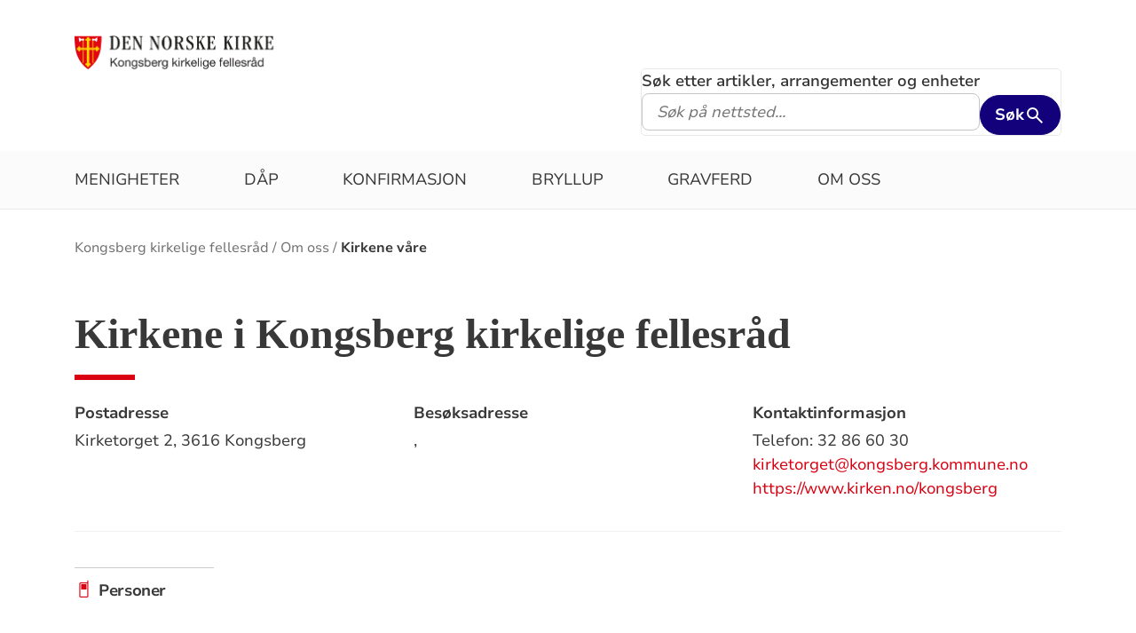

--- FILE ---
content_type: text/html; charset=utf-8
request_url: https://www.kirken.no/nn-NO/fellesrad/kongsberg/om-oss/kirkene/
body_size: 7473
content:

<!doctype html>
<!--[if lt IE 7]>      <html class="no-js lt-ie9 lt-ie8 lt-ie7"> <![endif]-->
<!--[if IE 7]>         <html class="no-js lt-ie9 lt-ie8"> <![endif]-->
<!--[if IE 8]>         <html class="no-js lt-ie9"> <![endif]-->
<!--[if gt IE 8]><!-->


<!--<![endif]-->
<html class="no-js" lang="nb-NO">
<head>
    <meta charset="utf-8">
    <meta http-equiv="X-UA-Compatible" content="IE=edge,chrome=1">
    <title>Kirkene v&#xE5;re - Kirken i Kongsberg og Sandsv&#xE6;r</title>
        <script id="CookieConsent" src="https://policy.app.cookieinformation.com/uc.js" data-culture="NB" type="text/javascript"></script>
        <script type="text/javascript">
            var funcCookies = ',latestsearches,';
            var statCookies = ',__utma,__utmz,_gid,__utmb,__utmt,_ga,__utmc,';
            var marketCookies = ',_fbp,__epiXSRF,_fbc,';
            var domain = '.www.kirken.no'
        </script>
        <script src="/scripts/cookieconsent.js"></script>

    

    <meta property="og:title" content="Kirkene v&#xE5;re" />
    <meta property="og:site_name" content="Kirken i Kongsberg og Sandsv&#xE6;r" />
    <meta property="og:description" content="" />
    <meta property="og:url" content="https://www.kirken.no/nn-NO/fellesrad/kongsberg/om-oss/kirkene/" />
    <meta name="google-site-verification" content="sEiKjedN6a_oP1It8cuuBOp4kpjuza19zbElzTkVa7c" /> <!-- Added to allow scraping of google-indexed pages on kirken.no -->

    <meta name="description" />
    <meta name="keywords" content="" />
    <meta name="robots" content="index,follow" />

    <meta name="viewport" content="width=device-width, initial-scale=1">
    <link rel="icon" type="image/x-icon" href="/img/favicon.ico" />
    <link rel="stylesheet" href="/dist/kirken.css?version=421133533" />
    
    <script>
!function(T,l,y){var S=T.location,k="script",D="instrumentationKey",C="ingestionendpoint",I="disableExceptionTracking",E="ai.device.",b="toLowerCase",w="crossOrigin",N="POST",e="appInsightsSDK",t=y.name||"appInsights";(y.name||T[e])&&(T[e]=t);var n=T[t]||function(d){var g=!1,f=!1,m={initialize:!0,queue:[],sv:"5",version:2,config:d};function v(e,t){var n={},a="Browser";return n[E+"id"]=a[b](),n[E+"type"]=a,n["ai.operation.name"]=S&&S.pathname||"_unknown_",n["ai.internal.sdkVersion"]="javascript:snippet_"+(m.sv||m.version),{time:function(){var e=new Date;function t(e){var t=""+e;return 1===t.length&&(t="0"+t),t}return e.getUTCFullYear()+"-"+t(1+e.getUTCMonth())+"-"+t(e.getUTCDate())+"T"+t(e.getUTCHours())+":"+t(e.getUTCMinutes())+":"+t(e.getUTCSeconds())+"."+((e.getUTCMilliseconds()/1e3).toFixed(3)+"").slice(2,5)+"Z"}(),iKey:e,name:"Microsoft.ApplicationInsights."+e.replace(/-/g,"")+"."+t,sampleRate:100,tags:n,data:{baseData:{ver:2}}}}var h=d.url||y.src;if(h){function a(e){var t,n,a,i,r,o,s,c,u,p,l;g=!0,m.queue=[],f||(f=!0,t=h,s=function(){var e={},t=d.connectionString;if(t)for(var n=t.split(";"),a=0;a<n.length;a++){var i=n[a].split("=");2===i.length&&(e[i[0][b]()]=i[1])}if(!e[C]){var r=e.endpointsuffix,o=r?e.location:null;e[C]="https://"+(o?o+".":"")+"dc."+(r||"services.visualstudio.com")}return e}(),c=s[D]||d[D]||"",u=s[C],p=u?u+"/v2/track":d.endpointUrl,(l=[]).push((n="SDK LOAD Failure: Failed to load Application Insights SDK script (See stack for details)",a=t,i=p,(o=(r=v(c,"Exception")).data).baseType="ExceptionData",o.baseData.exceptions=[{typeName:"SDKLoadFailed",message:n.replace(/\./g,"-"),hasFullStack:!1,stack:n+"\nSnippet failed to load ["+a+"] -- Telemetry is disabled\nHelp Link: https://go.microsoft.com/fwlink/?linkid=2128109\nHost: "+(S&&S.pathname||"_unknown_")+"\nEndpoint: "+i,parsedStack:[]}],r)),l.push(function(e,t,n,a){var i=v(c,"Message"),r=i.data;r.baseType="MessageData";var o=r.baseData;return o.message='AI (Internal): 99 message:"'+("SDK LOAD Failure: Failed to load Application Insights SDK script (See stack for details) ("+n+")").replace(/\"/g,"")+'"',o.properties={endpoint:a},i}(0,0,t,p)),function(e,t){if(JSON){var n=T.fetch;if(n&&!y.useXhr)n(t,{method:N,body:JSON.stringify(e),mode:"cors"});else if(XMLHttpRequest){var a=new XMLHttpRequest;a.open(N,t),a.setRequestHeader("Content-type","application/json"),a.send(JSON.stringify(e))}}}(l,p))}function i(e,t){f||setTimeout(function(){!t&&m.core||a()},500)}var e=function(){var n=l.createElement(k);n.src=h;var e=y[w];return!e&&""!==e||"undefined"==n[w]||(n[w]=e),n.onload=i,n.onerror=a,n.onreadystatechange=function(e,t){"loaded"!==n.readyState&&"complete"!==n.readyState||i(0,t)},n}();y.ld<0?l.getElementsByTagName("head")[0].appendChild(e):setTimeout(function(){l.getElementsByTagName(k)[0].parentNode.appendChild(e)},y.ld||0)}try{m.cookie=l.cookie}catch(p){}function t(e){for(;e.length;)!function(t){m[t]=function(){var e=arguments;g||m.queue.push(function(){m[t].apply(m,e)})}}(e.pop())}var n="track",r="TrackPage",o="TrackEvent";t([n+"Event",n+"PageView",n+"Exception",n+"Trace",n+"DependencyData",n+"Metric",n+"PageViewPerformance","start"+r,"stop"+r,"start"+o,"stop"+o,"addTelemetryInitializer","setAuthenticatedUserContext","clearAuthenticatedUserContext","flush"]),m.SeverityLevel={Verbose:0,Information:1,Warning:2,Error:3,Critical:4};var s=(d.extensionConfig||{}).ApplicationInsightsAnalytics||{};if(!0!==d[I]&&!0!==s[I]){var c="onerror";t(["_"+c]);var u=T[c];T[c]=function(e,t,n,a,i){var r=u&&u(e,t,n,a,i);return!0!==r&&m["_"+c]({message:e,url:t,lineNumber:n,columnNumber:a,error:i}),r},d.autoExceptionInstrumented=!0}return m}(y.cfg);function a(){y.onInit&&y.onInit(n)}(T[t]=n).queue&&0===n.queue.length?(n.queue.push(a),n.trackPageView({})):a()}(window,document,{src: "https://js.monitor.azure.com/scripts/b/ai.2.gbl.min.js", crossOrigin: "anonymous", cfg: {instrumentationKey: '76aa4ffb-ff81-483e-8180-5fc1ae64a8a1', disableCookiesUsage: false }});
</script>

        <!-- Matomo Tag Manager -->
        <script>
            var _mtm = window._mtm = window._mtm || [];
            _mtm.push({ 'mtm.startTime': (new Date().getTime()), 'event': 'mtm.Start' });
            var d = document, g = d.createElement('script'), s = d.getElementsByTagName('script')[0];
            g.async = true; g.src = 'https://cdn.matomo.cloud/kirken.matomo.cloud/container_FMHeAZS6.js'; s.parentNode.insertBefore(g, s);
        </script>
        <!-- End Matomo Tag Manager -->

        <script type="text/javascript">
            window.addEventListener('CookieInformationConsentGiven', function (event) {
                if (CookieInformation.getConsentGivenFor('cookie_cat_statistic')) {
                    _iaq = [
                        ['client', 'eb83458089894b088c17c9e7feb58b56'],
                        ['delivery', 370],
                        ['track', 'consume']
                    ];
                    !function (d, s) { var ia = d.createElement(s); ia.async = 1, s = d.getElementsByTagName(s)[0], ia.src = '//s.usea01.idio.episerver.net/ia.js', s.parentNode.insertBefore(ia, s) }(document, 'script');
                    !function (t, e) { var a = t.attachEvent ? 'on' : ''; t[a ? 'attachEvent' : 'addEventListener'](a + 'click', function (t) { for (t = t.srcElement || t.target; t && 'a' !== t.tagName && 'A' !== t.tagName && !t.href;)t = t.parentNode; if (t) { var a = t.href, n = e.protocol + '//' + e.host; 0 === a.indexOf(n) && /\.pdf(\?|#|$)/i.test(a) && _iaq.push(['track', 'consume', a]) } }) }(document, location);
                }
            }, false);
        </script>
</head>
<body>
    
    <div id="outer-wrap">
        <!-- Header section -->



<nav aria-label="Hopp til hovedinnholdet">
    <style>
        .skiplink { position: absolute;left: -2000px;top: 0px; z-index:999999; background:white;}
        .skiplink:focus {left: 5px;top: 90px}
    </style>
    <a href="#main-content" class="skiplink">Hopp til hovedinnholdet</a>
</nav>

<nav aria-hidden="true" aria-label="" class="nav nav-bar nav-local">
    <button class="hamburger" aria-label="toppmeny" tabindex="0">
        <span class="hamburger__line"></span>
        <span class="hamburger__line"></span>
        <span class="hamburger__line"></span>
    </button>
            <a class="nav__logo" href="/nn-NO/fellesrad/kongsberg/">
                <img class="nav__img" class="" src="/globalassets/fellesrad/kongsberg/rad-og-utvalg/kongsberg%20kirkelige%20fellesr%C3%A5d/logo%20sidestilt%20i%20farger.png" alt="Kirken i Kongsberg og Sandsv&#xE6;r logo">
            </a>

    <div class="nav__container">
                <button class="nav__btn" js-nav-toggle="search">
                    <span class="icon icon-search nav__icon" aria-hidden="true"></span>
                </button>

            <button style="z-index:1000;" class="nav__btn" aria-label="språkmeny" js-nav-toggle="lang">
                <span class="icon icon-globe nav__icon" aria-hidden="true"></span>
                <span class="dnk-icon arrow-down-icon nav__icon" aria-hidden="true"></span>
            </button>
            <div class="nav__language-container" js-nav-toggle="lang">
                <h3 class="hidden">Choose the language</h3>
                <ul class="menu__lang-list">
                        <li>
                            <a class="menu__link" title="Samisk kirkeliv" href="/nb-NO/om-kirken/slik-styres-kirken/samisk-kirkeliv/">
                                Samisk kirkeliv
                            </a>
                        </li>
                        <li>
                            <a class="menu__link" title="Church of Norway" href="/nb-NO/church-of-norway/">
                                Church of Norway
                            </a>
                        </li>
                        <li>
                            <a class="menu__link" title="Die Norwegische Kirche" href="/nb-NO/om-kirken/die-norwegische-kirche/">
                                Die Norwegische Kirche
                            </a>
                        </li>
                </ul>
            </div>
    </div>

    <div class="menu">
                <div class="menu__container menu__container--white" aria-hidden="true">
                    

                    
<ul class="menu__list">
        <li class="menu__list-item">
                <a class="menu__link" href='/nn-NO/fellesrad/kongsberg/menigheter/'> Menigheter</a>
        </li>
        <li class="menu__list-item">
                <a class="menu__link" href='/nn-NO/fellesrad/kongsberg/daap/'> D&#xE5;p</a>
        </li>
        <li class="menu__list-item">
                <a class="menu__link" href='/nn-NO/fellesrad/kongsberg/konfirmasjon/'> Konfirmasjon</a>
        </li>
        <li class="menu__list-item">
                <a class="menu__link" href='/nn-NO/fellesrad/kongsberg/bryllup/'> Bryllup</a>
        </li>
        <li class="menu__list-item">
                <a class="menu__link" href='/nn-NO/fellesrad/kongsberg/gravferd-i-kirken/'> Gravferd</a>
        </li>
        <li class="menu__list-item">
                <a class="menu__link" href='/nn-NO/fellesrad/kongsberg/om-oss/?id=1379562&amp;amp;amp;epslanguage=nb-NO'> Om oss</a>
        </li>
</ul>

                </div>

    </div>
            <div class="nav__search-container search--standalone" js-nav-toggle="search">
                

<form id="search-box-mobile_form" js-latestsearch js-tabpanel="1" role="search" action="/nn-NO/fellesrad/kongsberg/sokeresultat/" class="search-form" js-form-type="aggregated">
<input id="streetsearch" name="streetsearch" type="hidden" value="false" /><input id="congregationsearch" name="congregationsearch" type="hidden" value="false" /><input id="streetname" name="streetname" type="hidden" value="" /><input id="streetnumber" name="streetnumber" type="hidden" value="" /><input id="code" name="code" type="hidden" value="" />    <div class="search2024__search-wrapper">
        <div class="aggregatedSearch__search">
            <label for="search-box-mobile">
                Søk etter artikler, arrangementer og enheter
            </label>
            <input aria-label="F.eks. D&#xE5;p" autocomplete="off" class="search2024__input" id="search-box-mobile" js-autocomplete-type="" js-phrase-search="0" js-type-search="" name="q" placeholder="F.eks. D&#xE5;p" required="" startpageid="1425772" type="search" value="" />
        </div>
        <div class="search2024__submit-wrapper">
            <button type="submit" class="styles2024-primary-button" style="" title="Søk">
                Søk
                <svg xmlns="http://www.w3.org/2000/svg" height="24px" viewBox="0 -960 960 960" width="24px" fill="#e8eaed"><path d="M784-120 532-372q-30 24-69 38t-83 14q-109 0-184.5-75.5T120-580q0-109 75.5-184.5T380-840q109 0 184.5 75.5T640-580q0 44-14 83t-38 69l252 252-56 56ZM380-400q75 0 127.5-52.5T560-580q0-75-52.5-127.5T380-760q-75 0-127.5 52.5T200-580q0 75 52.5 127.5T380-400Z"/></svg>
            </button>
        </div>
    </div>
    <div style="display: none;" js-suggestions>
    </div>
</form>

<script>
    // JavaScript function to extract query parameter and set it in a span
    function setQueryParamValue() {
        // Get the query string from the URL
        const params = new URLSearchParams(window.location.search);

        // Get the value of the 'name' parameter
        const currentSearch = params.get('q');

        var phrases = document.getElementsByClassName('phrase-selector-class')

        // Find the span element by its ID and set its inner text
        if (currentSearch) {
            for (var i = 0; i < phrases.length; i++) {
                phrases[i].innerHTML = currentSearch;
            }
        }
    }

    // Ensure the function runs after the page loads
    window.onload = setQueryParamValue;
</script>
            </div>
</nav>
<div class="nav__spacer"></div>        <div class="logo-bar " aria-label="lenke til startside og søk" role="navigation">
            <div class="logo-bar__wrapper">

                <div class="logo-bar__logo">
                    <a href="/nn-NO/fellesrad/kongsberg/" aria-label="Til startsiden">
                        <img alt="Til startsiden" src="/globalassets/fellesrad/kongsberg/rad-og-utvalg/kongsberg%20kirkelige%20fellesr%C3%A5d/logo%20sidestilt%20i%20farger.png">
                    </a>
                </div>
                    <div class="logo-bar__search search--standalone">
                        

<form id="search-box_form" js-latestsearch js-tabpanel="1" role="search" action="/nn-NO/fellesrad/kongsberg/sokeresultat/" class="search-form" js-form-type="aggregated">
<input id="streetsearch" name="streetsearch" type="hidden" value="false" /><input id="congregationsearch" name="congregationsearch" type="hidden" value="false" /><input id="streetname" name="streetname" type="hidden" value="" /><input id="streetnumber" name="streetnumber" type="hidden" value="" /><input id="code" name="code" type="hidden" value="" />    <div class="search2024__search-wrapper">
        <div class="aggregatedSearch__search">
            <label for="search-box">
                Søk etter artikler, arrangementer og enheter
            </label>
            <input aria-label="S&#xF8;k p&#xE5; nettsted..." autocomplete="off" class="search2024__input" id="search-box" js-autocomplete-type="" js-phrase-search="0" js-type-search="" name="q" placeholder="S&#xF8;k p&#xE5; nettsted..." required="" startpageid="1425772" type="search" value="" />
        </div>
        <div class="search2024__submit-wrapper">
            <button type="submit" class="styles2024-primary-button" style="" title="Søk">
                Søk
                <svg xmlns="http://www.w3.org/2000/svg" height="24px" viewBox="0 -960 960 960" width="24px" fill="#e8eaed"><path d="M784-120 532-372q-30 24-69 38t-83 14q-109 0-184.5-75.5T120-580q0-109 75.5-184.5T380-840q109 0 184.5 75.5T640-580q0 44-14 83t-38 69l252 252-56 56ZM380-400q75 0 127.5-52.5T560-580q0-75-52.5-127.5T380-760q-75 0-127.5 52.5T200-580q0 75 52.5 127.5T380-400Z"/></svg>
            </button>
        </div>
    </div>
    <div style="display: none;" js-suggestions>
    </div>
</form>

<script>
    // JavaScript function to extract query parameter and set it in a span
    function setQueryParamValue() {
        // Get the query string from the URL
        const params = new URLSearchParams(window.location.search);

        // Get the value of the 'name' parameter
        const currentSearch = params.get('q');

        var phrases = document.getElementsByClassName('phrase-selector-class')

        // Find the span element by its ID and set its inner text
        if (currentSearch) {
            for (var i = 0; i < phrases.length; i++) {
                phrases[i].innerHTML = currentSearch;
            }
        }
    }

    // Ensure the function runs after the page loads
    window.onload = setQueryParamValue;
</script>
                    </div>
            </div>
        </div>
        <div class="menu-bar global-nav" role="navigation" aria-label="hovedmeny">
            <div class="global-nav-wrap">
                

<ul>
        <li class="nav-list">
                <a class="" href='/nn-NO/fellesrad/kongsberg/menigheter/'> Menigheter</a>
        </li>
        <li class="nav-list">
                <a class="" href='/nn-NO/fellesrad/kongsberg/daap/'> D&#xE5;p</a>
        </li>
        <li class="nav-list">
                <a class="" href='/nn-NO/fellesrad/kongsberg/konfirmasjon/'> Konfirmasjon</a>
        </li>
        <li class="nav-list">
                <a class="" href='/nn-NO/fellesrad/kongsberg/bryllup/'> Bryllup</a>
        </li>
        <li class="nav-list">
                <a class="" href='/nn-NO/fellesrad/kongsberg/gravferd-i-kirken/'> Gravferd</a>
        </li>
        <li class="nav-list">
                <a class="" href='/nn-NO/fellesrad/kongsberg/om-oss/?id=1379562&amp;amp;amp;epslanguage=nb-NO'> Om oss</a>
        </li>
</ul>

            </div>
        </div>
        <!-- Site-overlay used for mobile menu handling -->
        <div class="site-overlay"></div>
        <div id="inner-wrap" class="inner-wrap push-up inner-wrap--marginless">
            <!-- Nav drop shadow, transparent overlay -->
            <!-- Breadcrumbs section -->
            
    <div class="breadcrumb-wrap">
        <nav itemscope itemtype="https://schema.org/Breadcrumb" class="breadcrumb-trail" aria-label="brødsmulesti" role="navigation">
        <h2 class="visuallyhidden">Brødsmulesti</h2>
            <!-- <div class="wrap"> -->
            <ol>
                        <li>
                            <a href="/nn-NO/fellesrad/kongsberg/">Kongsberg kirkelige fellesr&#xE5;d</a>
                        </li>
                        <li>
                            <a href="/nn-NO/fellesrad/kongsberg/om-oss/">Om oss</a>
                        </li>
                        <li>
                            <a href="/nn-NO/fellesrad/kongsberg/om-oss/kirkene/">Kirkene v&#xE5;re</a>
                        </li>
            </ol>
        <!-- </div> -->
        </nav>
    </div>

            <!-- end Breadcrumbs section-->
            <!-- Main content section -->
            <div id="main-content" class="content " role="main">
                


    <section class="organization-unit">
        <div class="unit-info ">
            <div class="wrap">
                <h1 class="title">Kirkene i Kongsberg kirkelige fellesr&#xE5;d</h1>
                <span class="red-line bold"></span>

                <address itemprop="address" itemscope itemtype="http://data-vocabulary.org/Address" class="visit-address">
                    <div class="column">
                        <h2>Postadresse</h2>
                        <span itemprop="streetAddress">Kirketorget 2,  </span><span itemprop="addressLocality">3616 Kongsberg</span>
                    </div>
                    <div class="column">
                        <h2>Besøksadresse</h2>
                        <span itemprop="streetAddress">,  </span><span itemprop="addressLocality"></span>
                    </div>
                    <div class="column">
                        <h2>Kontaktinformasjon</h2>
                        <span>Telefon: 32 86 60 30</span>
                        <span itemprop="email" class="email"><a href="mailto:kirketorget@kongsberg.kommune.no">kirketorget@kongsberg.kommune.no</a></span>
                            <span class="website"><a href="https://www.kirken.no/kongsberg" target="_new">https://www.kirken.no/kongsberg</a></span>
                    </div>
                </address>
            </div>
        </div>

        <div class="list-module">
            <div class="marrow">
                <i class="dnk-icon phone-icon" aria-hidden="true"></i>
                <h2>Personer</h2>
            </div>
            <div class="element-wrapper">
                <div class="persons-list">
                    

                </div>
            </div>
        </div>
        <div class="list-module">
            <div class="marrow">
                <i class="dnk-icon church-icon" aria-hidden="true"></i>
                <h2>Bygninger</h2>
            </div>
            <div class="element-wrapper">
                <div class="building-list">
                    
<ul><li class="block">
    <a title="Les mer om bygget" aria-label="Les mer om bygget" target="_blank" href="/nn-NO/fellesrad/kongsberg/menigheter/kongsbergogjondalen/om-oss/kongsbergkirke/">
        

    <!-- This file should No longer be in use in DXP/CMS12 -->
    <img src="/globalassets/fellesrad/kongsberg/menigheter/kongsberg-og-jondalen-menighet/kongsberg.jpg" />

    </a>

<div class="list-item-info">
    <h3 class="title">Kongsberg kirke</h3>
    <address itemprop="address" itemscope itemtype="http://data-vocabulary.org/Address" class="visit-address">
        <span itemprop="streetAddress">Kirketorget 1 </span>
        <span itemprop="addressLocality">3616 Kongsberg</span>
            <span><a title="Les mer om bygget" href="/nn-NO/fellesrad/kongsberg/menigheter/kongsbergogjondalen/om-oss/kongsbergkirke/">
                      Les mer om bygget
                  </a>
            </span>
    </address>
</div></li><li class="block">
    <a title="Les mer om bygget" aria-label="Les mer om bygget" target="_blank" href="/nn-NO/fellesrad/kongsberg/menigheter/kongsbergogjondalen/om-oss/jondalenkirke/">
        

    <!-- This file should No longer be in use in DXP/CMS12 -->
    <img src="/globalassets/fellesrad/kongsberg/menigheter/kongsberg-og-jondalen-menighet/jondalen/jondalen_enhetsbilde.jpg" />

    </a>

<div class="list-item-info">
    <h3 class="title">Jondalen kirke</h3>
    <address itemprop="address" itemscope itemtype="http://data-vocabulary.org/Address" class="visit-address">
        <span itemprop="streetAddress">Jondalsveien 520 </span>
        <span itemprop="addressLocality">3614 Kongsberg</span>
            <span><a title="Les mer om bygget" href="/nn-NO/fellesrad/kongsberg/menigheter/kongsbergogjondalen/om-oss/jondalenkirke/">
                      Les mer om bygget
                  </a>
            </span>
    </address>
</div></li><li class="block">
    <a title="Les mer om bygget" aria-label="Les mer om bygget" target="_blank" href="/nn-NO/fellesrad/kongsberg/menigheter/hedenstad/om-oss/hedenstadkirke/">
        

    <!-- This file should No longer be in use in DXP/CMS12 -->
    <img src="/globalassets/fellesrad/kongsberg/menigheter/hedenstad-menighet/hedenstad_enhetsbilde.jpg" />

    </a>

<div class="list-item-info">
    <h3 class="title">Hedenstad kirke</h3>
    <address itemprop="address" itemscope itemtype="http://data-vocabulary.org/Address" class="visit-address">
        <span itemprop="streetAddress">Hedenstadveien 151 </span>
        <span itemprop="addressLocality">3618 Skollenborg</span>
            <span><a title="Les mer om bygget" href="/nn-NO/fellesrad/kongsberg/menigheter/hedenstad/om-oss/hedenstadkirke/">
                      Les mer om bygget
                  </a>
            </span>
    </address>
</div></li><li class="block">
    <a title="Les mer om bygget" aria-label="Les mer om bygget" target="_blank" href="/nn-NO/fellesrad/kongsberg/menigheter/eftelot/om-oss/eftelotkirke/">
        

    <!-- This file should No longer be in use in DXP/CMS12 -->
    <img src="/globalassets/fellesrad/kongsberg/menigheter/eftelot-menighet/eftelot_enhetsbilde.jpg" />

    </a>

<div class="list-item-info">
    <h3 class="title">Eftel&#xF8;t kirke</h3>
    <address itemprop="address" itemscope itemtype="http://data-vocabulary.org/Address" class="visit-address">
        <span itemprop="streetAddress">Eftel&#xF8;tveien 325 </span>
        <span itemprop="addressLocality">3618 Skollenborg</span>
            <span><a title="Les mer om bygget" href="/nn-NO/fellesrad/kongsberg/menigheter/eftelot/om-oss/eftelotkirke/">
                      Les mer om bygget
                  </a>
            </span>
    </address>
</div></li><li class="block">
    <a title="Les mer om bygget" aria-label="Les mer om bygget" target="_blank" href="/nn-NO/fellesrad/kongsberg/menigheter/komnes/om-oss/komneskirke/">
        

    <!-- This file should No longer be in use in DXP/CMS12 -->
    <img src="/globalassets/fellesrad/kongsberg/menigheter/komnes-menighet/komnes_enhetsbilde.jpg" />

    </a>

<div class="list-item-info">
    <h3 class="title">Komnes kirke</h3>
    <address itemprop="address" itemscope itemtype="http://data-vocabulary.org/Address" class="visit-address">
        <span itemprop="streetAddress">Komnes </span>
        <span itemprop="addressLocality">3647 Hvittingfoss</span>
            <span><a title="Les mer om bygget" href="/nn-NO/fellesrad/kongsberg/menigheter/komnes/om-oss/komneskirke/">
                      Les mer om bygget
                  </a>
            </span>
    </address>
</div></li><li class="block">
    <a title="Les mer om bygget" aria-label="Les mer om bygget" target="_blank" href="/nn-NO/fellesrad/kongsberg/menigheter/tuft/om-oss/tuftkirke/">
        

    <!-- This file should No longer be in use in DXP/CMS12 -->
    <img src="/globalassets/fellesrad/kongsberg/menigheter/tuft-menighet/tuft_enhetsbilde.jpg" />

    </a>

<div class="list-item-info">
    <h3 class="title">Tuft kirke</h3>
    <address itemprop="address" itemscope itemtype="http://data-vocabulary.org/Address" class="visit-address">
        <span itemprop="streetAddress">Kirkeveien </span>
        <span itemprop="addressLocality">3647 Hvittingfoss</span>
            <span><a title="Les mer om bygget" href="/nn-NO/fellesrad/kongsberg/menigheter/tuft/om-oss/tuftkirke/">
                      Les mer om bygget
                  </a>
            </span>
    </address>
</div></li><li class="block">
    <a title="Les mer om bygget" aria-label="Les mer om bygget" target="_blank" href="/nn-NO/fellesrad/kongsberg/om-oss/utleielokaler/blekapellet/">
        

    <!-- This file should No longer be in use in DXP/CMS12 -->
    <img src="/globalassets/fellesrad/kongsberg/menigheter/kongsberg-og-jondalen-menighet/blekapellet/blekapellet.jpg" />

    </a>

<div class="list-item-info">
    <h3 class="title">Ble Sportskapell</h3>
    <address itemprop="address" itemscope itemtype="http://data-vocabulary.org/Address" class="visit-address">
        <span itemprop="streetAddress">Blefjell </span>
        <span itemprop="addressLocality">3614 Kongsberg</span>
            <span><a title="Les mer om bygget" href="/nn-NO/fellesrad/kongsberg/om-oss/utleielokaler/blekapellet/">
                      Les mer om bygget
                  </a>
            </span>
    </address>
</div></li><li class="block">
    <a title="Les mer om bygget" aria-label="Les mer om bygget" target="_blank" href="/nn-NO/fellesrad/kongsberg/om-oss/utleielokaler/skrim-sportskapell/">
        

    <!-- This file should No longer be in use in DXP/CMS12 -->
    <img src="/globalassets/fellesrad/kongsberg/menigheter/eftelot-menighet/skrim-sportskapell/skrim-sportskapell.jpg" />

    </a>

<div class="list-item-info">
    <h3 class="title">Skrim Sportskapell</h3>
    <address itemprop="address" itemscope itemtype="http://data-vocabulary.org/Address" class="visit-address">
        <span itemprop="streetAddress">Omholtfjell </span>
        <span itemprop="addressLocality"> </span>
            <span><a title="Les mer om bygget" href="/nn-NO/fellesrad/kongsberg/om-oss/utleielokaler/skrim-sportskapell/">
                      Les mer om bygget
                  </a>
            </span>
    </address>
</div></li></ul>
                </div>
            </div>
        </div>
    </section>



            </div>
            <!-- end Main content section -->
            <!-- Footer section -->
            

<footer class="universal footer" role="contentinfo">
    <div class="content">
        <h2 itemprop="name">
            <a href="/nn-NO/fellesrad/kongsberg/" title="Til startsiden">
                <img class="footer__logo" alt="Kirken i Kongsberg og Sandsv&#xE6;r logo" src="/globalassets/fellesrad/kongsberg/rad-og-utvalg/kongsberg%20kirkelige%20fellesr%C3%A5d/logo%20sidestilt%20i%20farger.png"/>
            </a>
            <span class="visuallyhidden">Kontaktinformasjon for Kirken i Kongsberg og Sandsv&#xE6;r</span>
        </h2>
        <div class="wrap">
            <div class="column">

<p>Kirketorget 2<br />3616 Kongsberg</p>
<p>Tlf.: 32 86 60 30<br />kirketorget@kongsberg.kommune.no<br /><br />Kirketorget er betjent <br />tirsdag-torsdag 10:00-14:00<br />Sommertider: mandag-fredag 10:00-12:00</p>
<p>Gravplassmyndighetens servicetelefon<br />er bemannet onsdager 09:00-14:00</p>
<p>&nbsp;</p>            </div>
            <div class="column">

<p>Org.nr.: 976989805</p>
<p>Driftskontonto: 1503.17.01799</p>
<p>Faktura: EHF eller pdf-fil til fakturamottak@kongsberg.kommune.no&nbsp;<br /><br />Fakturareferanser:<br />17000FDV (investeringer, kirkebygg, gravplass)<br />17000TRO (trosoppl&aelig;ring)<br />17000KKF (alt annet)</p>            </div>
            <div class="column">

<p>Vipps nr. 524128</p>            </div>
            <div class="column">
                    <ul>
                                <li>
                                    <a class="footer-link" title="F&#xF8;lg oss p&#xE5; Facebook" target="_blank" href="https://www.facebook.com/Kongsbergkirke">
                                        <span class="text">F&#xF8;lg oss p&#xE5; Facebook</span>
                                    </a>
                                    <i class="dnk-icon arrow-icon" aria-hidden="true"></i>
                                </li>
                                <li>
                                    <a class="footer-link" target="_blank" href="https://www.instagram.com/kirkenikongsberg/">
                                        <span class="text">F&#xF8;lg oss p&#xE5; Instagram</span>
                                    </a>
                                    <i class="dnk-icon arrow-icon" aria-hidden="true"></i>
                                </li>
                                <li>
                                    <a class="footer-link" target="_blank" href="https://www.youtube.com/channel/UClMMSM56xR61ybxxdiFY_8w">
                                        <span class="text">F&#xF8;lg v&#xE5;r kanal p&#xE5; Youtube</span>
                                    </a>
                                    <i class="dnk-icon arrow-icon" aria-hidden="true"></i>
                                </li>
                        <li>
                            <a class="footer-link" href="https://uustatus.no/nb/erklaringer/publisert/cf0065e1-cc1b-4a33-adf0-5d66460e484c" target="_blank" rel="noopener noereferrer">Tilgjengelighetserklæring</a>
                            <i class="dnk-icon arrow-icon" aria-hidden="true"></i>
                        </li>
                    </ul>
            </div>
            <div class="disclaimer-footer">
                &copy; 2026  
            </div>
    </div>
</footer>
            <!-- end Footer section -->
        </div>
    </div>

    <div class="geolocation-info" js-geolocation-info>
    <div class="geolocation-info__content">
        <h2 class="geolocation-info__header">Beklager, men vi kan ikke finne din posisjon pga instillingene i nettleseren din. Du må tillate autolokasjon for å kunne benytte denne funksjonaliteten:  </h2>
        <div class="geolocation-info__instruction">
                <h3>
                    Se instruksjoner for din nettlester under:
                </h3>
                <h4>
                    Internet explorer
                </h4>
                <p>
                    Internet options / Privacy / Location / klikk på "Clear sites"
                </p>
                <h4>
                    Chrome
                </h4>
                <p>
                    Settings / Advanced / Priacy and security / Content settings / Location -> Fjern "kirken.no" fra blokkert-lista
                </p>
                <h4>
                    Firefox
                </h4>
                <p>
                    Options / søk etter "location" / settings / Fjern "Kirken.no" fra blokkert
                </p>
                <h4>
                    Safari
                </h4>
                <p>
                    Settings for this website / Location -> "Allow"
                </p>
        </div>
        <button class="geolocation-info__button" js-geolocation-close tabindex="0">Takk</button>
    </div>
    
    <div class="geolocation-info__background"></div>
</div>


    <script type="text/javascript" src="/scripts/vendor/modernizr-custom.min.js"></script>
    <script type="text/javascript" src="/scripts/vendor/imagesloaded.pkgd.min.js"></script>
    <script type="text/javascript" src="/scripts/jquery.min.js"></script>
    <script type="text/javascript" src="/scripts/alpine-3.14.9.min.js"></script>
    <script type="text/javascript" src="/scripts/autocomplete.js"></script>
    <script type="text/javascript" src="/scripts/jquery-ui.min.js"></script>
    <script type="text/javascript" src="/scripts/datepicker-nb.js"></script>
    <script type="text/javascript" src="/scripts/polyfills/urlSearchParamsPolyfill.js"></script>
    <script type="text/javascript" src="/scripts/polyfills/promise.min.js"></script>
    <script type="text/javascript" src="/scripts/polyfills/fetch.js"></script>
    <script type="text/javascript" src="/scripts/polyfills/closest.js"></script>
    <script type="text/javascript" src="/scripts/all.js?version=421133533"></script>
    <script type="text/javascript" src="/scripts/calendarSearch.js"></script>
    <script type="text/javascript" src="/scripts/dropdown.js"></script>
    <script type="text/javascript" src="/scripts/anchor_scroll.js"></script>
    <script type="text/javascript" src="/scripts/LightRange.min.js"></script>



</body>
<script defer="defer" src="/Util/Find/epi-util/find.js"></script>
<script>
document.addEventListener('DOMContentLoaded',function(){if(typeof FindApi === 'function'){var api = new FindApi();api.setApplicationUrl('/');api.setServiceApiBaseUrl('/find_v2/');api.processEventFromCurrentUri();api.bindWindowEvents();api.bindAClickEvent();api.sendBufferedEvents();}})
</script>

</html>
